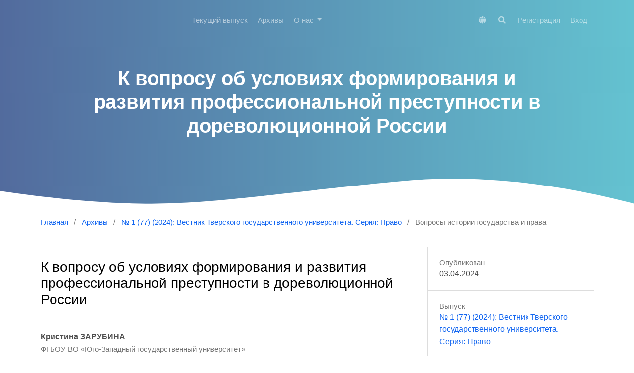

--- FILE ---
content_type: text/html; charset=utf-8
request_url: https://journal.tversu.ru/index.php/law/article/view/3975
body_size: 6396
content:
<!DOCTYPE html>
<html lang="ru-RU" xml:lang="ru-RU">
<head>
	<meta charset="utf-8">
	<meta name="viewport" content="width=device-width, initial-scale=1.0">
	<title>
		К вопросу об условиях формирования и развития профессиональной преступности в дореволюционной России
							| Вестник Тверского государственного университета. Серия: Право
			</title>

	
<link rel="icon" href="https://journal.tversu.ru/public/journals/5/favicon_ru_RU.png">
<meta name="generator" content="Open Journal Systems 3.3.0.11">
<!-- Global site tag (gtag.js) - Google Analytics -->
<script async src="https://www.googletagmanager.com/gtag/js?id=G-5P0EJD39SG"></script>
<script>
  window.dataLayer = window.dataLayer || [];
  function gtag(){dataLayer.push(arguments);}
  gtag('js', new Date());

  gtag('config', 'G-5P0EJD39SG');
</script>
<link rel="schema.DC" href="http://purl.org/dc/elements/1.1/" />
<meta name="DC.Creator.PersonalName" content="Кристина ЗАРУБИНА "/>
<meta name="DC.Date.created" scheme="ISO8601" content="2024-04-03"/>
<meta name="DC.Date.dateSubmitted" scheme="ISO8601" content="2024-04-02"/>
<meta name="DC.Date.issued" scheme="ISO8601" content="2024-04-03"/>
<meta name="DC.Date.modified" scheme="ISO8601" content="2024-04-03"/>
<meta name="DC.Description" xml:lang="en" content="The article defines the specific conditions for the formation and development of professional crime as a dangerous criminal phenomenon in pre-revolutionary Russia. A general description of the socio-economic, political and cultural conditions that influenced the transformation of the professional criminal world in the period under review, which led to the consolidation of the criminal environment and the strengthening of criminal ties between «professionals» in Russia by the end of the XIX – beginning of the XX century."/>
<meta name="DC.Description" xml:lang="ru" content="Определены специфические условия формирования и развития профессиональной преступности как опасного криминального явления в дореволюционной России. Дана общая характеристика социально-экономических, политических и культурных условий, влиявших на трансформацию профессионального преступного мира в рассматриваемый период, обусловивших консолидацию преступной среды и упрочение криминальных связей между преступниками-профессионалами в России к концу XIX – началу XX вв."/>
<meta name="DC.Identifier" content="3975"/>
<meta name="DC.Identifier.URI" content="https://journal.tversu.ru/index.php/law/article/view/3975"/>
<meta name="DC.Language" scheme="ISO639-1" content="ru"/>
<meta name="DC.Rights" content="Copyright (c) 2024 Тверской государственный университет"/>
<meta name="DC.Rights" content=""/>
<meta name="DC.Source" content="Вестник Тверского государственного университета. Серия: Право"/>
<meta name="DC.Source.ISSN" content="1995-0144"/>
<meta name="DC.Source.Issue" content="1 (77)"/>
<meta name="DC.Source.URI" content="https://journal.tversu.ru/index.php/law"/>
<meta name="DC.Subject" xml:lang="ru" content="профессиональная преступность, криминальная специализация, преступная квалификация, профессиональный преступник, вид преступности, криминальный мир, наказание, преступление"/>
<meta name="DC.Title" content="К вопросу об условиях формирования и развития профессиональной преступности в дореволюционной России"/>
<meta name="DC.Title.Alternative" xml:lang="en" content="On the question of the conditions of formation and development of professional crime in pre-revolutionary Russia"/>
<meta name="DC.Type" content="Text.Serial.Journal"/>
<meta name="DC.Type.articleType" content="Вопросы истории государства и права"/>
<meta name="gs_meta_revision" content="1.1"/>
<meta name="citation_journal_title" content="Вестник Тверского государственного университета. Серия: Право"/>
<meta name="citation_journal_abbrev" content="Вестник ТвГУ. Сер. право"/>
<meta name="citation_issn" content="1995-0144"/> 
<meta name="citation_author" content="Кристина ЗАРУБИНА "/>
<meta name="citation_author_institution" content="ФГБОУ ВО «Юго-Западный государственный университет» "/>
<meta name="citation_title" content="К вопросу об условиях формирования и развития профессиональной преступности в дореволюционной России"/>
<meta name="citation_language" content="ru"/>
<meta name="citation_date" content="2024/04/03"/>
<meta name="citation_issue" content="1 (77)"/>
<meta name="citation_abstract_html_url" content="https://journal.tversu.ru/index.php/law/article/view/3975"/>
<meta name="citation_keywords" xml:lang="ru" content="профессиональная преступность, криминальная специализация, преступная квалификация, профессиональный преступник, вид преступности, криминальный мир, наказание, преступление"/>
<meta property="og:site_name" content="Вестник Тверского государственного университета. Серия: Право"/>
<meta property="og:type" content="article"/>
<meta property="og:title" content="К вопросу об условиях формирования и развития профессиональной преступности в дореволюционной России"/>
<meta name="description" property="og:description" content="Определены специфические условия формирования и развития профессиональной преступности как опасного криминального явления в дореволюционной России. Дана общая характеристика социально-экономических, политических и культурных условий, влиявших на трансформацию профессионального преступного мира в рассматриваемый период, обусловивших консолидацию преступной среды и упрочение криминальных связей между преступниками-профессионалами в России к концу XIX – началу XX вв.
"/>
<meta property="og:url" content="https://journal.tversu.ru/index.php/law/article/view/3975"/>
<meta name="og:locale" content="ru_RU"/>
<meta name="image" property="og:image" content=""/>
<meta name="article:published_time" content="2024-04-03"/>
<meta name="article:tag" content="профессиональная преступность, криминальная специализация, преступная квалификация, профессиональный преступник, вид преступности, криминальный мир, наказание, преступление"/>
	<link rel="stylesheet" href="https://journal.tversu.ru/index.php/law/$$$call$$$/page/page/css?name=stylesheet" type="text/css" /><link rel="stylesheet" href="https://journal.tversu.ru/lib/pkp/styles/fontawesome/fontawesome.css?v=3.3.0.11" type="text/css" /><link rel="stylesheet" href="https://journal.tversu.ru/plugins/themes/material/vendor/fontawesome/css/all.min.css?v=3.3.0.11" type="text/css" /><link rel="stylesheet" href="https://journal.tversu.ru/plugins/themes/material/vendor/mdb/css/mdb.min.css?v=3.3.0.11" type="text/css" /><link rel="stylesheet" href="https://journal.tversu.ru/plugins/themes/material/vendor/aos/aos.css?v=3.3.0.11" type="text/css" /><link rel="stylesheet" href="https://journal.tversu.ru/plugins/themes/material/vendor/swiper/swiper-bundle.min.css?v=3.3.0.11" type="text/css" />

</head>

<body class="pkp_page_article pkp_op_view" dir="ltr">


	<!-- ======= Header ======= -->
	<header id="header" class="fixed-top d-flex align-items-center">
  		    <div class="container d-flex justify-content-between align-items-center">
    	<div class="logo">
    						<!--a class="navbar-brand text-white" href="#">
					<strong>OJS App</strong>
				</a-->
					</div>

		<nav id="navbar" class="navbar navbar-dark flex-row shadow-0">
			
											<ul id="_navigationPrimary" class="_pkp_navigation_primary navbar-nav ml-auto">

								<li class=" nav-item">
														<a href="https://journal.tversu.ru/index.php/law/issue/current" class="nav-link">
						Текущий выпуск
					</a>
							</li>
								<li class=" nav-item">
														<a href="https://journal.tversu.ru/index.php/law/issue/archive" class="nav-link">
						Архивы
					</a>
							</li>
															<li class=" nav-item">
									<div class="dropdown">
						<a
							href="https://journal.tversu.ru/index.php/law/about"
							class="dropdown-toggle nav-link"
							type="button"
							id="_navigationPrimary"
							data-mdb-toggle="dropdown"
							aria-expanded="false" >
							О нас
						</a>
						<ul
							class="dropdown-menu dropdown-menu-xxl-end dropdown-menu-light"
							aria-labelledby="_navigationPrimary">
																								<li class="">
										<a
											href="https://journal.tversu.ru/index.php/law/about"
											class="dropdown-item">
											О журнале
										</a>
									</li>
																																<li class="">
										<a
											href="https://journal.tversu.ru/index.php/law/about/submissions"
											class="dropdown-item">
											Отправка материалов
										</a>
									</li>
																																<li class="">
										<a
											href="https://journal.tversu.ru/index.php/law/authors-guide"
											class="dropdown-item">
											Сведения для авторов
										</a>
									</li>
																																<li class="">
										<a
											href="https://journal.tversu.ru/index.php/law/publication-ethic"
											class="dropdown-item">
											Публикационная этика
										</a>
									</li>
																																<li class="">
										<a
											href="https://journal.tversu.ru/index.php/law/about/editorialTeam"
											class="dropdown-item">
											Редакция
										</a>
									</li>
																																<li class="">
										<a
											href="https://journal.tversu.ru/index.php/law/about/privacy"
											class="dropdown-item">
											Заявление о конфиденциальности
										</a>
									</li>
																																<li class="">
										<a
											href="https://journal.tversu.ru/index.php/law/about/contact"
											class="dropdown-item">
											Контакты
										</a>
									</li>
																					</ul>
					</div>
							</li>
			</ul>

			
      	</nav><!-- .navbar -->

      	<nav class="navbar navbar-expand-lg navbar-dark scrolling-navbar d-flex flex-column shadow-0">
			<div class="container">
				<div class="navbar-collapse d-flex justify-content-end">
					
<ul class="navbar-nav mr-auto flex-row ">
		<li class="nav-item ">
		<div class="dropdown">
							<a href="#" class="nav-link" type="button" id="dropdownSidebar" data-mdb-toggle="dropdown" aria-expanded="false">
					<i class="fas fa-globe"></i>
				</a>
						<ul class="dropdown-menu dropdown-menu-xxl-end dropdown-menu-light" aria-labelledby="dropdownSidebar">
									<li class="locale_ru_RU current" lang="ru-RU">
						<a href="https://journal.tversu.ru/index.php/law/user/setLocale/ru_RU?source=%2Findex.php%2Flaw%2Farticle%2Fview%2F3975" class="dropdown-item">
							Русский
						</a>
					</li>
									<li class="locale_en_US" lang="en-US">
						<a href="https://journal.tversu.ru/index.php/law/user/setLocale/en_US?source=%2Findex.php%2Flaw%2Farticle%2Fview%2F3975" class="dropdown-item">
							English
						</a>
					</li>
							</ul>
		</div>
	</li>

		<li class=" nav-item">
					<a href="https://journal.tversu.ru/index.php/law/search" class="nav-link mx-1">
				<i class="fas fa-search"></i>
			</a>
			</li>
</ul>
											<ul id="_navigationUser" class="_pkp_navigation_user flex-row justify-content-end navbar-nav ml-auto">

								<li class="profile px-2 px-md-0 nav-item">
														<a href="https://journal.tversu.ru/index.php/law/user/register" class="nav-link">
						Регистрация
					</a>
							</li>
								<li class="profile px-2 px-md-0 nav-item">
														<a href="https://journal.tversu.ru/index.php/law/login" class="nav-link">
						Вход
					</a>
							</li>
										</ul>

				</div>
			</div>
		</nav>
      	<button
    type="button"
    class="navbar-toggler text-white d-lg-none"
    data-mdb-toggle="modal"
    data-mdb-target="#exampleModal">
	<i class="fas fa-bars"></i>
</button>

<!-- Modal -->
<div class="modal fade" id="exampleModal" tabindex="-1" aria-labelledby="exampleModalLabel" aria-hidden="true">
	<div class="modal-dialog">
		<div class="modal-content">
			<div class="modal-header">
				<h5 class="modal-title" id="exampleModalLabel"></h5>
				<button type="button" class="btn-close" data-mdb-dismiss="modal" aria-label="Close"></button>
			</div>
			<div class="modal-body">
	      		<div>
		      		
																	<ul id="_navigationPrimary" class="_pkp_navigation_primary d-block navbar-nav ml-auto">

								<li class="text-dark nav-item">
														<a href="https://journal.tversu.ru/index.php/law/issue/current" class="nav-link">
						Текущий выпуск
					</a>
							</li>
								<li class="text-dark nav-item">
														<a href="https://journal.tversu.ru/index.php/law/issue/archive" class="nav-link">
						Архивы
					</a>
							</li>
															<li class="text-dark nav-item">
									<div class="dropdown">
						<a
							href="https://journal.tversu.ru/index.php/law/about"
							class="dropdown-toggle nav-link"
							type="button"
							id="_navigationPrimary"
							data-mdb-toggle="dropdown"
							aria-expanded="false" >
							О нас
						</a>
						<ul
							class="dropdown-menu dropdown-menu-xxl-end dropdown-menu-light"
							aria-labelledby="_navigationPrimary">
																								<li class="text-dark">
										<a
											href="https://journal.tversu.ru/index.php/law/about"
											class="dropdown-item">
											О журнале
										</a>
									</li>
																																<li class="text-dark">
										<a
											href="https://journal.tversu.ru/index.php/law/about/submissions"
											class="dropdown-item">
											Отправка материалов
										</a>
									</li>
																																<li class="text-dark">
										<a
											href="https://journal.tversu.ru/index.php/law/authors-guide"
											class="dropdown-item">
											Сведения для авторов
										</a>
									</li>
																																<li class="text-dark">
										<a
											href="https://journal.tversu.ru/index.php/law/publication-ethic"
											class="dropdown-item">
											Публикационная этика
										</a>
									</li>
																																<li class="text-dark">
										<a
											href="https://journal.tversu.ru/index.php/law/about/editorialTeam"
											class="dropdown-item">
											Редакция
										</a>
									</li>
																																<li class="text-dark">
										<a
											href="https://journal.tversu.ru/index.php/law/about/privacy"
											class="dropdown-item">
											Заявление о конфиденциальности
										</a>
									</li>
																																<li class="text-dark">
										<a
											href="https://journal.tversu.ru/index.php/law/about/contact"
											class="dropdown-item">
											Контакты
										</a>
									</li>
																					</ul>
					</div>
							</li>
			</ul>

					
				</div>

				<hr/>

				<div>
					
<ul class="navbar-nav mr-auto flex-row d-block">
		<li class="nav-item mx-0">
		<div class="dropdown">
							<a href="#" class="nav-link dropdown-toggle" type="button" id="dropdownSidebar" data-mdb-toggle="dropdown" aria-expanded="false">
					Язык
				</a>
						<ul class="dropdown-menu dropdown-menu-xxl-end dropdown-menu-light" aria-labelledby="dropdownSidebar">
									<li class="locale_ru_RU current" lang="ru-RU">
						<a href="https://journal.tversu.ru/index.php/law/user/setLocale/ru_RU?source=%2Findex.php%2Flaw%2Farticle%2Fview%2F3975" class="dropdown-item">
							Русский
						</a>
					</li>
									<li class="locale_en_US" lang="en-US">
						<a href="https://journal.tversu.ru/index.php/law/user/setLocale/en_US?source=%2Findex.php%2Flaw%2Farticle%2Fview%2F3975" class="dropdown-item">
							English
						</a>
					</li>
							</ul>
		</div>
	</li>

		<li class="mx-0 nav-item">
					<a href="https://journal.tversu.ru/index.php/law/search" class="nav-link">
				Найти
			</a>
			</li>
</ul>
											<ul id="_navigationUser" class="_pkp_navigation_user d-block navbar-nav ml-auto">

								<li class="profile text-dark nav-item">
														<a href="https://journal.tversu.ru/index.php/law/user/register" class="nav-link">
						Регистрация
					</a>
							</li>
								<li class="profile text-dark nav-item">
														<a href="https://journal.tversu.ru/index.php/law/login" class="nav-link">
						Вход
					</a>
							</li>
										</ul>

				</div>
			</div>
			<div class="modal-footer">
				
			</div>
		</div>
	</div>
</div>    </div>
  </header><!-- End Header -->

  


		
		<main class="" role="main">
		<a id="pkp_content_main"></a>

				
			<section class="hero-section inner-page">
			  <div class="wave">

			    <svg width="1920px" height="265px" viewBox="0 0 1920 265" version="1.1" xmlns="http://www.w3.org/2000/svg" xmlns:xlink="http://www.w3.org/1999/xlink">
			      <g id="Page-1" stroke="none" stroke-width="1" fill="none" fill-rule="evenodd">
			        <g id="Apple-TV" transform="translate(0.000000, -402.000000)" fill="#FFFFFF">
			          <path d="M0,439.134243 C175.04074,464.89273 327.944386,477.771974 458.710937,477.771974 C654.860765,477.771974 870.645295,442.632362 1205.9828,410.192501 C1429.54114,388.565926 1667.54687,411.092417 1920,477.771974 L1920,667 L1017.15166,667 L0,667 L0,439.134243 Z" id="Path"></path>
			        </g>
			      </g>
			    </svg>

			  </div>

			  <div class="container">
			    <div class="row align-items-center">
			      <div class="col-12">
			        <div class="row justify-content-center">
			          <div class="col-md-10 text-center hero-text">
			            <h1 data-aos="fade-up" data-aos-delay="">К вопросу об условиях формирования и развития профессиональной преступности в дореволюционной России</h1>
			            <p class="mb-5" data-aos="fade-up" data-aos-delay="100"></p>
			          </div>
			        </div>
			      </div>
			    </div>
			  </div>

			</section>
		
<div class="page page_article">
			<nav class="cmp_breadcrumbs" role="navigation" aria-label="Вы здесь:">
	<ol>
		<li>
			<a href="https://journal.tversu.ru/index.php/law/index">
				Главная
			</a>
			<span class="separator">/</span>
		</li>
		<li>
			<a href="https://journal.tversu.ru/index.php/law/issue/archive">
				Архивы
			</a>
			<span class="separator">/</span>
		</li>
					<li>
				<a href="https://journal.tversu.ru/index.php/law/issue/view/221">
					№ 1 (77) (2024): Вестник Тверского государственного университета. Серия: Право 
				</a>
				<span class="separator">/</span>
			</li>
				<li class="current" aria-current="page">
			<span aria-current="page">
									Вопросы истории государства и права
							</span>
		</li>
	</ol>
</nav>
	
		  	 <article class="obj_article_details">

		
	<div class="d-md-flex">
		<div class="main_entry">
			<section class="item">
				<h3 class="page_title">
					К вопросу об условиях формирования и развития профессиональной преступности в дореволюционной России
				</h3>

							</section> 

							<section class="item authors">
					<h2 class="pkp_screen_reader">Авторы</h2>
					<ul class="authors">
											<li>
							<span class="name">
								Кристина ЗАРУБИНА 
							</span>
															<span class="affiliation">
									ФГБОУ ВО «Юго-Западный государственный университет» 
																	</span>
																				</li>
										</ul>
				</section>
			
						
									<section class="item keywords">
				<h4 class="_label">
										Ключевые слова:
				</h4>
				<span class="value">
											профессиональная преступность, криминальная специализация, преступная квалификация, профессиональный преступник, вид преступности, криминальный мир, наказание, преступление									</span>
			</section>
			
										<section class="item abstract">
					<h4 class="_label">Аннотация</h4>
					<p>Определены специфические условия формирования и развития профессиональной преступности как опасного криминального явления в дореволюционной России. Дана общая характеристика социально-экономических, политических и культурных условий, влиявших на трансформацию профессионального преступного мира в рассматриваемый период, обусловивших консолидацию преступной среды и упрочение криминальных связей между преступниками-профессионалами в России к концу XIX – началу XX вв.</p>
				</section>
			
			

																																<section class="item author_bios">
					<h4 class="_label">
													Биография автора
											</h4>
																		<section class="sub_item">
								<h3 class="label">
																																							Кристина ЗАРУБИНА , <span class="affiliation">ФГБОУ ВО «Юго-Западный государственный университет» </span>
																	</h3>
								<div class="value">
									<p>преподаватель кафедры теории и истории государства и права</p>
								</div>
							</section>
															</section>
			
						
		</div><!-- .main_entry -->

		<div class="entry_details"> 
						
									
						<div class="item published">
				<section class="sub_item">
					<h2 class="label">
						Опубликован
					</h2>
					<div class="value">
																			<span>03.04.2024</span>
																	</div>
				</section>
							</div>
			
						
										<div class="item issue">

											<section class="sub_item">
							<h2 class="label">
								Выпуск
							</h2>
							<div class="value">
								<a class="title" href="https://journal.tversu.ru/index.php/law/issue/view/221">
									№ 1 (77) (2024): Вестник Тверского государственного университета. Серия: Право 
								</a>
							</div>
						</section>
					
											<section class="sub_item">
							<h2 class="label">
								Раздел
							</h2>
							<div class="value">
								Вопросы истории государства и права
							</div>
						</section>
					
									</div>
			
						
						
			

		</div><!-- .entry_details -->
	</div><!-- .row -->

</article>

	

</div><!-- .page -->

		<div class="html-preloader bg-light">
			<div class="spinner-border text-primary" style="width: 3rem; height: 3rem;" role="status">
				<span class="visually-hidden">Loading...</span>
			</div>
		</div>

	</main><!-- _pkp_structure_main -->

    	  	  
	<!-- ======= Footer ======= -->
  <footer class="footer" role="contentinfo">
    <div class="container">
            	<p>При цитировании информации ссылка на первоисточник обязательна<br />© Тверской государственный университет. Редакция журнала "Вестник Тверского государственного университета: Cерия право"</p>
      
      <div class="row justify-content-center text-center">
        <div class="col-md-7">
          <p class="copyright">&copy; Platform & Workflow by: <a href="https://journal.tversu.ru/index.php/law/about/aboutThisPublishingSystem"> Open Journal Systems</a></p>

          <div class="credits">
            Designed by <a href="https://github.com/madi-nuralin/material">Material Theme</a>
          </div>
        </div>
      </div>

    </div>
  </footer>

<script src="https://journal.tversu.ru/lib/pkp/lib/vendor/components/jquery/jquery.js?v=3.3.0.11" type="text/javascript"></script><script src="https://journal.tversu.ru/lib/pkp/lib/vendor/components/jqueryui/jquery-ui.js?v=3.3.0.11" type="text/javascript"></script><script src="https://journal.tversu.ru/plugins/themes/material/vendor/mdb/js/mdb.min.js?v=3.3.0.11" type="text/javascript"></script><script src="https://journal.tversu.ru/plugins/themes/material/vendor/aos/aos.js?v=3.3.0.11" type="text/javascript"></script><script src="https://journal.tversu.ru/plugins/themes/material/vendor/swiper/swiper-bundle.min.js?v=3.3.0.11" type="text/javascript"></script><script src="https://journal.tversu.ru/plugins/themes/material/js/main.js?v=3.3.0.11" type="text/javascript"></script>



</body>
</html>
